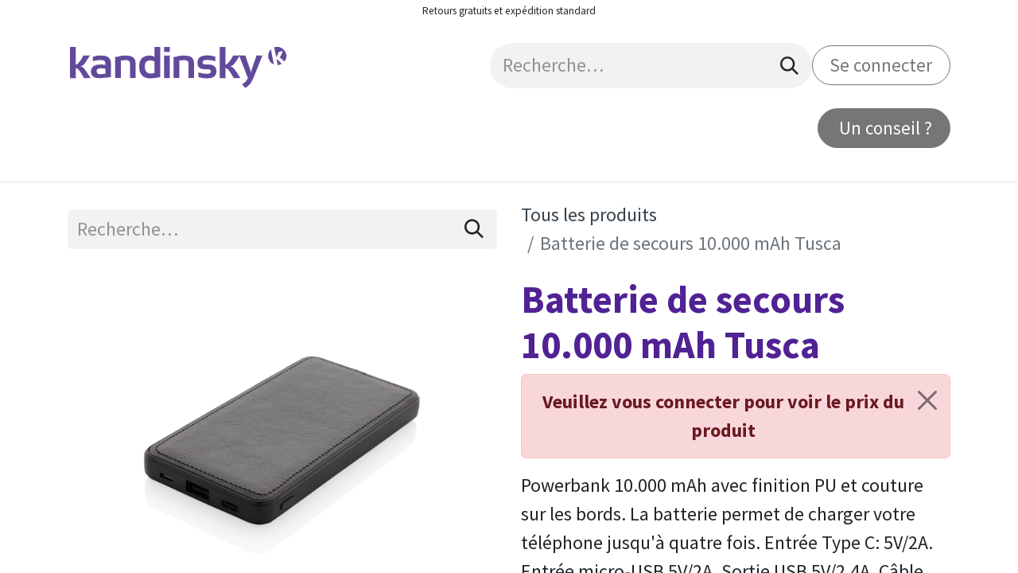

--- FILE ---
content_type: text/html; charset=utf-8
request_url: https://merchandising.kandinsky.fr/shop/kx090493-batterie-de-secours-10-000-mah-tusca-8710
body_size: 30847
content:

        

    
        
<!DOCTYPE html>
<html lang="fr-FR" data-website-id="7" data-main-object="product.template(8710,)" data-add2cart-redirect="1">
    <head>
        <meta charset="utf-8"/>
        <meta http-equiv="X-UA-Compatible" content="IE=edge"/>
        <meta name="viewport" content="width=device-width, initial-scale=1"/>
        <meta name="generator" content="Odoo"/>
        <meta name="description" content="Powerbank 10.000 mAh avec finition PU et couture sur les bords. La batterie permet de charger votre téléphone jusqu&#39;à quatre fois. Entrée Type C: 5V/2A. Entrée micro-USB 5V/2A.  Sortie USB 5V/2.4A. Câble micro USB en TPE inclus."/>
            
        <meta property="og:type" content="website"/>
        <meta property="og:title" content="Batterie de secours 10.000 mAh Tusca"/>
        <meta property="og:site_name" content="Merchandising Kandinsky"/>
        <meta property="og:url" content="https://merchandising.kandinsky.fr/shop/kx090493-batterie-de-secours-10-000-mah-tusca-8710"/>
        <meta property="og:image" content="https://merchandising.kandinsky.fr/web/image/product.template/8710/image_1024?unique=85bb8da"/>
        <meta property="og:description" content="Powerbank 10.000 mAh avec finition PU et couture sur les bords. La batterie permet de charger votre téléphone jusqu&#39;à quatre fois. Entrée Type C: 5V/2A. Entrée micro-USB 5V/2A.  Sortie USB 5V/2.4A. Câble micro USB en TPE inclus."/>
            
        <meta name="twitter:card" content="summary_large_image"/>
        <meta name="twitter:title" content="Batterie de secours 10.000 mAh Tusca"/>
        <meta name="twitter:image" content="https://merchandising.kandinsky.fr/web/image/product.template/8710/image_1024?unique=85bb8da"/>
        <meta name="twitter:description" content="Powerbank 10.000 mAh avec finition PU et couture sur les bords. La batterie permet de charger votre téléphone jusqu&#39;à quatre fois. Entrée Type C: 5V/2A. Entrée micro-USB 5V/2A.  Sortie USB 5V/2.4A. Câble micro USB en TPE inclus."/>
        
        <link rel="canonical" href="https://merchandising.kandinsky.fr/shop/kx090493-batterie-de-secours-10-000-mah-tusca-8710"/>
        
        <link rel="preconnect" href="https://fonts.gstatic.com/" crossorigin=""/>
        <title>Batterie de secours 10.000 mAh Tusca | Merchandising Kandinsky</title>
        <link type="image/x-icon" rel="shortcut icon" href="/web/image/website/7/favicon?unique=4134543"/>
        <link rel="preload" href="/web/static/src/libs/fontawesome/fonts/fontawesome-webfont.woff2?v=4.7.0" as="font" crossorigin=""/>
        <link type="text/css" rel="stylesheet" href="/web/assets/7/579d93e/web.assets_frontend.min.css"/>
        <script id="web.layout.odooscript" type="text/javascript">
            var odoo = {
                csrf_token: "e8482115c98296cb04eacc825914d8c862f02900o1800855085",
                debug: "",
            };
        </script>
        <script type="text/javascript">
            odoo.__session_info__ = {"is_admin": false, "is_system": false, "is_public": true, "is_website_user": true, "user_id": false, "is_frontend": true, "profile_session": null, "profile_collectors": null, "profile_params": null, "show_effect": false, "currencies": {"1": {"symbol": "\u20ac", "position": "after", "digits": [69, 2]}, "2": {"symbol": "$", "position": "before", "digits": [69, 2]}}, "bundle_params": {"lang": "fr_FR", "website_id": 7}, "websocket_worker_version": "17.0-3", "translationURL": "/website/translations", "cache_hashes": {"translations": "7300c6413fa8aeda1eecfeb0bdf75c2b9ee398f4"}, "geoip_country_code": "US", "geoip_phone_code": 1, "lang_url_code": "fr"};
            if (!/(^|;\s)tz=/.test(document.cookie)) {
                const userTZ = Intl.DateTimeFormat().resolvedOptions().timeZone;
                document.cookie = `tz=${userTZ}; path=/`;
            }
        </script>
        <script type="text/javascript" defer="defer" src="/web/assets/7/c6a84b8/web.assets_frontend_minimal.min.js" onerror="__odooAssetError=1"></script>
        <script type="text/javascript" defer="defer" data-src="/web/assets/7/f35133d/web.assets_frontend_lazy.min.js" onerror="__odooAssetError=1"></script>
        
        <!-- Optimus -->
<script type="text/javascript">
      
  (function() {
      
    var d=document, g=d.createElement('script'), s=d.getElementsByTagName('script')[0];
      
    g.type='text/javascript'; g.async=true; g.defer=true;
      
    g.src='https://j01l4h3n.com/optimus-5Y2QwM51T.js'; s.parentNode.insertBefore(g,s);
      
  })();
      
</script>
      
<!-- End Optimus Code -->
    </head>
    <body>



        <div id="wrapwrap" class="   ">
                <header id="top" data-anchor="true" data-name="Header" data-extra-items-toggle-aria-label="Bouton d&#39;éléments supplémentaires" class="   o_header_fixed" style=" ">
                    
    <nav data-name="Navbar" aria-label="Main" class="navbar navbar-expand-lg navbar-light o_colored_level o_cc o_header_force_no_radius d-none d-lg-block p-0 shadow-sm ">
        

            <div id="o_main_nav" class="o_main_nav">
                <div class="o_header_hide_on_scroll">
                    <div aria-label="Haut" class="o_header_sales_two_top py-1">
                        <ul class="navbar-nav container d-grid h-100 px-3 o_grid_header_3_cols">
                            
                            <li class="o_header_sales_two_lang_selector_placeholder"></li>
                            
                            
                            
        <li class="d-flex align-items-center">
                <div data-name="Text" class="s_text_block d-flex align-items-center mx-auto">
                    <small>Retours gratuits et expédition standard</small>
                </div>
        </li>
                            
                            
                            <li class="o_header_sales_two_social_links_placeholder"></li>
                        </ul>
                    </div>
                    <div aria-label="Moyen" class="container d-flex justify-content-between align-items-center py-1">
                        
    <a data-name="Navbar Logo" href="/" class="navbar-brand logo me-4">
            
            <span role="img" aria-label="Logo of Merchandising Kandinsky" title="Merchandising Kandinsky"><img src="/web/image/website/7/logo/Merchandising%20Kandinsky?unique=4134543" class="img img-fluid" width="95" height="40" alt="Merchandising Kandinsky" loading="lazy"/></span>
        </a>
    
                        <ul class="navbar-nav align-items-center gap-1">
                            
                            
        <li class="">
    <form method="get" class="o_searchbar_form o_wait_lazy_js s_searchbar_input " action="/website/search" data-snippet="s_searchbar_input">
            <div role="search" class="input-group ">
        <input type="search" name="search" class="search-query form-control oe_search_box border-0 bg-light rounded-start-pill ps-3 text-bg-light" placeholder="Recherche…" value="" data-search-type="all" data-limit="5" data-display-image="true" data-display-description="true" data-display-extra-link="true" data-display-detail="false" data-order-by="name asc"/>
        <button type="submit" aria-label="Rechercher" title="Rechercher" class="btn oe_search_button rounded-end-pill p-3 bg-o-color-3 lh-1">
            <i class="oi oi-search"></i>
        </button>
    </div>

            <input name="order" type="hidden" class="o_search_order_by" value="name asc"/>
            
    
        </form>
        </li>
                            
            <li class=" o_no_autohide_item">
                <a href="/web/login" class="btn btn-outline-secondary rounded-circle">Se connecter</a>
            </li>
                            
        
        
                        </ul>
                    </div>
                </div>
                <div aria-label="Bas" class="border-top o_border_contrast">
                    <div class="container d-flex justify-content-between">
                        
    <ul id="top_menu" role="menu" class="nav navbar-nav top_menu o_menu_loading me-4 py-1">
        

                            
    <li role="presentation" class="nav-item dropdown position-static">
        <a data-bs-toggle="dropdown" href="#" role="menuitem" class="nav-link dropdown-toggle o_mega_menu_toggle  " data-bs-display="static">
            <span>Produits et Services</span>
        </a>
        <div data-name="Mega Menu" class="dropdown-menu o_mega_menu o_no_parent_editor dropdown-menu-left dropdown-menu-start"><section class="s_mega_menu_little_icons overflow-hidden o_colored_level pt0 pb0 o_cc o_cc1" data-bs-original-title="" title="" aria-describedby="tooltip297156" style="background-image: none;">
        <div class="container-fluid">
            <div class="row">
                <div class="col-12 col-sm py-2 d-flex align-items-center o_colored_level pt0" data-bs-original-title="" title="" aria-describedby="tooltip566572">
                    <nav class="nav flex-column"><a href="/sourcing" class="nav-link px-2 link-wrap" data-name="Menu Item" data-bs-original-title="" title="">
                            <i class="s_mega_menu_little_icons_icon fa fa-fw me-2 fa-magic" data-bs-original-title="" title="" aria-describedby="tooltip850506"></i><span aria-describedby="tooltip703182" title="" data-bs-original-title="">Design &amp; fabrication</span></a>
                        <a href="/shop" class="nav-link px-2 rounded link-wrap" data-name="Menu Item" data-bs-original-title="" title="">
                            <i class="s_mega_menu_little_icons_icon fa fa-fw me-2 fa-cubes" data-bs-original-title="" title="" aria-describedby="tooltip249841"></i><span aria-describedby="tooltip675800" title="" data-bs-original-title="">Catalogue : articles en stock</span></a>
                        <a href="/box" class="nav-link px-2 link-wrap" data-name="Menu Item" data-bs-original-title="" title="">
                            <i class="fa fa-dropbox s_mega_menu_little_icons_icon fa-fw me-2" data-bs-original-title="" title="" aria-describedby="tooltip828433"></i><span aria-describedby="tooltip703182" title="" data-bs-original-title=""><span aria-describedby="tooltip363745" title="" data-bs-original-title="">Box et kits sur mesure</span></span></a><a href="/configurateurs" class="nav-link px-2 link-wrap" data-name="Menu Item" data-bs-original-title="" title="">
                            <i class="s_mega_menu_little_icons_icon fa fa-fw me-2 fa-paint-brush" data-bs-original-title="" title="" aria-describedby="tooltip828433"></i><span aria-describedby="tooltip703182" title="" data-bs-original-title=""><span aria-describedby="tooltip363745" title="" data-bs-original-title="">Configurateurs produits</span></span></a></nav>
                </div>
                <div class="col-12 col-sm py-2 d-flex align-items-center o_colored_level pb0 pt0" data-bs-original-title="" title="" aria-describedby="tooltip257571">
                    <nav class="nav flex-column">
                        <a href="/fullservice" class="nav-link px-2 rounded link-wrap" data-name="Menu Item" data-bs-original-title="" title="" aria-describedby="popover680124">
                            <i class="s_mega_menu_little_icons_icon fa fa-fw me-2 fa-desktop" data-bs-original-title="" title="" aria-describedby="tooltip931648"></i> E-boutiques personnalisées</a><a href="/routage-logistique" class="nav-link px-2 rounded link-wrap" data-name="Menu Item" data-bs-original-title="" title="">
                            <i class="s_mega_menu_little_icons_icon fa fa-fw me-2 fa-gears" data-bs-original-title="" title="" aria-describedby="tooltip790761"></i>
                            <span aria-describedby="tooltip764732" title="" data-bs-original-title="">Routage &amp; logistique</span></a><a href="/certifications" class="nav-link px-2 rounded link-wrap" data-name="Menu Item" data-bs-original-title="" title="">
                            <i class="s_mega_menu_little_icons_icon fa fa-fw me-2 fa-check-square-o" data-bs-original-title="" title="" aria-describedby="tooltip790761"></i><span aria-describedby="tooltip764732" title="" data-bs-original-title="">Traçabilité</span></a><a href="/cartes-cadeaux" class="nav-link px-2 rounded link-wrap" data-name="Menu Item" data-bs-original-title="" title="">
                            <i class="fa fa-gift s_mega_menu_little_icons_icon fa-fw me-2" data-bs-original-title="" title="" aria-describedby="tooltip790761"></i><span aria-describedby="tooltip764732" title="" data-bs-original-title="">Cartes-cadeaux</span></a>
                    </nav>
                </div>
                <div class="p-4 s_mega_menu_gray_area o_colored_level pb24 col-lg-5 pt24">
                    <h4 data-bs-original-title="" title="" aria-describedby="tooltip550361" style="text-align: left;"><span style="font-size: 24px;"> Innovation éco-responsable, empreinte carbone, économie circulaire, impact.<br><br> ​</span><a href="/rse" class="btn btn-primary rounded-circle" data-bs-original-title="" title="">Notre RSE dans les faits</a>
                </h4></div>
            </div>
        </div>
    </section></div>
        
    </li>
    <li role="presentation" class="nav-item">
        <a role="menuitem" href="/shop" class="nav-link ">
            <span>Catalogue</span>
        </a>
    </li>
    <li role="presentation" class="nav-item">
        <a role="menuitem" href="/rse" class="nav-link ">
            <span>Engagements RSE</span>
        </a>
    </li>
    <li role="presentation" class="nav-item">
        <a role="menuitem" href="/contactus" class="nav-link ">
            <span>Contactez-nous</span>
        </a>
    </li>
        
            <li class="nav-item divider d-none"></li> 
            <li class="o_wsale_my_cart  nav-item">
                <a href="/shop/cart" aria-label="Panier eCommerce" class="nav-link">
                    <div class="">
                        <i class="fa fa-shopping-cart fa-stack"></i>
                        <sup class="my_cart_quantity badge text-bg-primary  d-none" data-order-id="">0</sup>
                    </div>
                </a>
            </li>
        
        
            <li class="o_wsale_my_wish d-none  o_wsale_my_wish_hide_empty">
                <a href="/shop/wishlist" class="btn d-flex align-items-center fw-bold text-reset o_navlink_background_hover">
                    <div class="position-relative me-2 rounded-circle border p-2 bg-o-color-3 o_border_contrast">
                        <i class="fa fa-1x fa-heart fa-stack"></i>
                        <sup class="my_wish_quantity o_animate_blink badge text-bg-primary position-absolute top-0 end-0 mt-n1 me-n1 rounded-pill">0</sup>
                    </div>
                    <span class="small">Liste de souhaits</span>
                </a>
            </li>
        
                        
    </ul>
                        
                        <ul class="navbar-nav">
    <div class="oe_structure oe_structure_solo ">
      <section class="s_text_block o_colored_level pb8 oe_unremovable oe_unmovable pt0 o_cc o_cc1" data-snippet="s_text_block" data-name="Text" style="background-image: none;">
        <div class="h-100 container h-100" style="text-align: center;">
          <a href="/contactus" class="_cta btn btn-fill-secondary rounded-circle oe_unremovable btn_ca w-100 d-flex align-items-center h-100 rounded-0 d-flex align-items-center h-100 rounded-0" data-bs-original-title="" title="" aria-describedby="popover925180">&nbsp;Un conseil ?<br/></a>
        <br/></div>
      </section>
    </div>
                        </ul>
                    </div>
                </div>
            </div>
        
    </nav>
    <nav data-name="Navbar" aria-label="Mobile" class="navbar  navbar-light o_colored_level o_cc o_header_mobile d-block d-lg-none shadow-sm px-0 o_header_force_no_radius">
        

        <div class="o_main_nav container flex-wrap justify-content-between">
            
    <a data-name="Navbar Logo" href="/" class="navbar-brand logo ">
            
            <span role="img" aria-label="Logo of Merchandising Kandinsky" title="Merchandising Kandinsky"><img src="/web/image/website/7/logo/Merchandising%20Kandinsky?unique=4134543" class="img img-fluid" width="95" height="40" alt="Merchandising Kandinsky" loading="lazy"/></span>
        </a>
    
            <ul class="o_header_mobile_buttons_wrap navbar-nav flex-row align-items-center gap-2 mb-0">
        
            <li class=" divider d-none"></li> 
            <li class="o_wsale_my_cart  ">
                <a href="/shop/cart" aria-label="Panier eCommerce" class="o_navlink_background_hover btn position-relative rounded-circle border-0 p-1 text-reset">
                    <div class="">
                        <i class="fa fa-shopping-cart fa-stack"></i>
                        <sup class="my_cart_quantity badge text-bg-primary position-absolute top-0 end-0 mt-n1 me-n1 rounded-pill d-none" data-order-id="">0</sup>
                    </div>
                </a>
            </li>
        
        
            <li class="o_wsale_my_wish d-none  o_wsale_my_wish_hide_empty">
                <a href="/shop/wishlist" class="o_navlink_background_hover btn position-relative rounded-circle border-0 p-1 text-reset">
                    <div class="">
                        <i class="fa fa-1x fa-heart fa-stack"></i>
                        <sup class="my_wish_quantity o_animate_blink badge text-bg-primary position-absolute top-0 end-0 mt-n1 me-n1 rounded-pill">0</sup>
                    </div>
                </a>
            </li>
        
                <li class="o_not_editable">
                    <button class="nav-link btn me-auto p-2 o_not_editable" type="button" data-bs-toggle="offcanvas" data-bs-target="#top_menu_collapse_mobile" aria-controls="top_menu_collapse_mobile" aria-expanded="false" aria-label="Basculer la navigation">
                        <span class="navbar-toggler-icon"></span>
                    </button>
                </li>
            </ul>
            <div id="top_menu_collapse_mobile" class="offcanvas offcanvas-end o_navbar_mobile">
                <div class="offcanvas-header justify-content-end o_not_editable">
                    <button type="button" class="nav-link btn-close" data-bs-dismiss="offcanvas" aria-label="Fermer"></button>
                </div>
                <div class="offcanvas-body d-flex flex-column justify-content-between h-100 w-100">
                    <ul class="navbar-nav">
                        
                        
        <li class="">
    <form method="get" class="o_searchbar_form o_wait_lazy_js s_searchbar_input " action="/website/search" data-snippet="s_searchbar_input">
            <div role="search" class="input-group mb-3">
        <input type="search" name="search" class="search-query form-control oe_search_box border-0 bg-light rounded-start-pill text-bg-light ps-3" placeholder="Recherche…" value="" data-search-type="all" data-limit="0" data-display-image="true" data-display-description="true" data-display-extra-link="true" data-display-detail="false" data-order-by="name asc"/>
        <button type="submit" aria-label="Rechercher" title="Rechercher" class="btn oe_search_button rounded-end-pill bg-o-color-3 pe-3">
            <i class="oi oi-search"></i>
        </button>
    </div>

            <input name="order" type="hidden" class="o_search_order_by" value="name asc"/>
            
    
        </form>
        </li>
                        
    <ul role="menu" class="nav navbar-nav top_menu  ">
        

                            
    <li role="presentation" class="nav-item dropdown position-static">
        <a data-bs-toggle="dropdown" href="#" role="menuitem" class="nav-link dropdown-toggle o_mega_menu_toggle  d-flex justify-content-between align-items-center" data-bs-display="static">
            <span>Produits et Services</span>
        </a>
        
    </li>
    <li role="presentation" class="nav-item">
        <a role="menuitem" href="/shop" class="nav-link ">
            <span>Catalogue</span>
        </a>
    </li>
    <li role="presentation" class="nav-item">
        <a role="menuitem" href="/rse" class="nav-link ">
            <span>Engagements RSE</span>
        </a>
    </li>
    <li role="presentation" class="nav-item">
        <a role="menuitem" href="/contactus" class="nav-link ">
            <span>Contactez-nous</span>
        </a>
    </li>
                        
    </ul>
                        
        <li class="">
                <div data-name="Text" class="s_text_block mt-2 border-top pt-2 o_border_contrast">
                    <small>Retours gratuits et expédition standard</small>
                </div>
        </li>
                        
                    </ul>
                    <ul class="navbar-nav gap-2 mt-3 w-100">
                        
            <li class=" o_no_autohide_item">
                <a href="/web/login" class="btn btn-outline-secondary w-100 rounded-circle">Se connecter</a>
            </li>
                        
        
        
                        
                        
    <div class="oe_structure oe_structure_solo ">
      <section class="s_text_block o_colored_level pb8 oe_unremovable oe_unmovable pt0 o_cc o_cc1" data-snippet="s_text_block" data-name="Text" style="background-image: none;">
        <div class="h-100 container" style="text-align: center;">
          <a href="/contactus" class="_cta btn btn-fill-secondary rounded-circle oe_unremovable btn_ca w-100 d-flex align-items-center h-100 rounded-0 w-100" data-bs-original-title="" title="" aria-describedby="popover925180">&nbsp;Un conseil ?<br/></a>
        <br/></div>
      </section>
    </div>
                    </ul>
                </div>
            </div>
        </div>
    
    </nav>
    
        </header>
                <main>
                    
            <div itemscope="itemscope" itemtype="http://schema.org/Product" id="wrap" class="js_sale o_wsale_product_page ecom-zoomable zoomodoo-next" data-ecom-zoom-auto="1">
                <div class="oe_structure oe_empty oe_structure_not_nearest" id="oe_structure_website_sale_product_1" data-editor-message="DÉPOSEZ DES BLOCS DE CONSTRUCTION ICI POUR LES RENDRE DISPONIBLES POUR TOUS LES PRODUITS"></div>
                <section id="product_detail" class="container py-4 oe_website_sale " data-view-track="1">
                    <div class="row align-items-center">
                        <div class="col-lg-6 d-flex align-items-center">
                            <div class="d-flex justify-content-between w-100">
    <form method="get" class="o_searchbar_form o_wait_lazy_js s_searchbar_input o_wsale_products_searchbar_form me-auto flex-grow-1 mb-2 mb-lg-0" action="/shop" data-snippet="s_searchbar_input">
            <div role="search" class="input-group me-sm-2">
        <input type="search" name="search" class="search-query form-control oe_search_box border-0 bg-light border-0 text-bg-light" placeholder="Recherche…" data-search-type="products" data-limit="5" data-display-image="true" data-display-description="true" data-display-extra-link="true" data-display-detail="false" data-order-by="name asc"/>
        <button type="submit" aria-label="Rechercher" title="Rechercher" class="btn oe_search_button btn btn-light">
            <i class="oi oi-search"></i>
        </button>
    </div>

            <input name="order" type="hidden" class="o_search_order_by" value="name asc"/>
            
        
        </form>
        <div class="o_pricelist_dropdown dropdown d-none">

            <a role="button" href="#" data-bs-toggle="dropdown" class="dropdown-toggle btn btn-light">
                Liste de prix Catalogue
            </a>
            <div class="dropdown-menu" role="menu">
            </div>
        </div>
                            </div>
                        </div>
                        <div class="col-lg-6 d-flex align-items-center">
                            <ol class="breadcrumb p-0 mb-2 m-lg-0">
                                <li class="breadcrumb-item o_not_editable">
                                    <a href="/shop">Tous les produits</a>
                                </li>
                                
                                <li class="breadcrumb-item active">
                                    <span>Batterie de secours 10.000 mAh Tusca</span>
                                </li>
                            </ol>
                        </div>
                    </div>
                    <div class="row" id="product_detail_main" data-name="Product Page" data-image_width="50_pc" data-image_layout="carousel">
                        <div class="col-lg-6 mt-lg-4 o_wsale_product_images position-relative">
        <div id="o-carousel-product" class="carousel slide position-sticky mb-3 overflow-hidden" data-bs-ride="carousel" data-bs-interval="0" data-name="Carrousel de produits">
            <div class="o_carousel_product_outer carousel-outer position-relative flex-grow-1 overflow-hidden">
                <span class="o_ribbon  z-index-1" style=""></span>
                <div class="carousel-inner h-100">
                        <div class="carousel-item h-100 text-center active">
        <div class="d-flex align-items-center justify-content-center h-100 oe_unmovable"><img src="/web/image/product.template/8710/image_1024/%5BKX090493%5D%20Batterie%20de%20secours%2010.000%20mAh%20Tusca?unique=85bb8da" class="img img-fluid oe_unmovable product_detail_img mh-100" alt="Batterie de secours 10.000 mAh Tusca" loading="lazy"/></div>
                        </div>
                        <div class="carousel-item h-100 text-center">
        <div class="d-flex align-items-center justify-content-center h-100 oe_unmovable"><img src="/web/image/product.image/18998/image_1024/image?unique=4e88ab9" class="img img-fluid oe_unmovable product_detail_img mh-100" alt="image" loading="lazy"/></div>
                        </div>
                        <div class="carousel-item h-100 text-center">
        <div class="d-flex align-items-center justify-content-center h-100 oe_unmovable"><img src="/web/image/product.image/18999/image_1024/image?unique=4e88ab9" class="img img-fluid oe_unmovable product_detail_img mh-100" alt="image" loading="lazy"/></div>
                        </div>
                        <div class="carousel-item h-100 text-center">
        <div class="d-flex align-items-center justify-content-center h-100 oe_unmovable"><img src="/web/image/product.image/19000/image_1024/image?unique=4e88ab9" class="img img-fluid oe_unmovable product_detail_img mh-100" alt="image" loading="lazy"/></div>
                        </div>
                        <div class="carousel-item h-100 text-center">
        <div class="d-flex align-items-center justify-content-center h-100 oe_unmovable"><img src="/web/image/product.image/19001/image_1024/image?unique=4e88ab9" class="img img-fluid oe_unmovable product_detail_img mh-100" alt="image" loading="lazy"/></div>
                        </div>
                        <div class="carousel-item h-100 text-center">
        <div class="d-flex align-items-center justify-content-center h-100 oe_unmovable"><img src="/web/image/product.image/19002/image_1024/image?unique=4e88ab9" class="img img-fluid oe_unmovable product_detail_img mh-100" alt="image" loading="lazy"/></div>
                        </div>
                </div>
                    <a class="carousel-control-prev" href="#o-carousel-product" role="button" data-bs-slide="prev">
                        <span class="oi oi-chevron-left fa-2x oe_unmovable" role="img" aria-label="Previous" title="Précédent"></span>
                    </a>
                    <a class="carousel-control-next" href="#o-carousel-product" role="button" data-bs-slide="next">
                        <span class="oi oi-chevron-right fa-2x oe_unmovable" role="img" aria-label="Next" title="Suivant"></span>
                    </a>
            </div>
        <div class="o_carousel_product_indicators pt-2 overflow-hidden">
            <ol class="carousel-indicators  position-static pt-2 pt-lg-0 mx-auto my-0 text-start">
                <li data-bs-target="#o-carousel-product" class="align-top position-relative active" data-bs-slide-to="0">
                    <div><img src="/web/image/product.template/8710/image_128/%5BKX090493%5D%20Batterie%20de%20secours%2010.000%20mAh%20Tusca?unique=85bb8da" class="img o_image_64_cover" alt="Batterie de secours 10.000 mAh Tusca" loading="lazy"/></div>
                </li><li data-bs-target="#o-carousel-product" class="align-top position-relative " data-bs-slide-to="1">
                    <div><img src="/web/image/product.image/18998/image_128/image?unique=4e88ab9" class="img o_image_64_cover" alt="image" loading="lazy"/></div>
                </li><li data-bs-target="#o-carousel-product" class="align-top position-relative " data-bs-slide-to="2">
                    <div><img src="/web/image/product.image/18999/image_128/image?unique=4e88ab9" class="img o_image_64_cover" alt="image" loading="lazy"/></div>
                </li><li data-bs-target="#o-carousel-product" class="align-top position-relative " data-bs-slide-to="3">
                    <div><img src="/web/image/product.image/19000/image_128/image?unique=4e88ab9" class="img o_image_64_cover" alt="image" loading="lazy"/></div>
                </li><li data-bs-target="#o-carousel-product" class="align-top position-relative " data-bs-slide-to="4">
                    <div><img src="/web/image/product.image/19001/image_128/image?unique=4e88ab9" class="img o_image_64_cover" alt="image" loading="lazy"/></div>
                </li><li data-bs-target="#o-carousel-product" class="align-top position-relative " data-bs-slide-to="5">
                    <div><img src="/web/image/product.image/19002/image_128/image?unique=4e88ab9" class="img o_image_64_cover" alt="image" loading="lazy"/></div>
                </li>
            </ol>
        </div>
        </div>
                        </div>
                        <div id="product_details" class="col-lg-6 mt-md-4">
                            
                            <h1 itemprop="name">Batterie de secours 10.000 mAh Tusca</h1>
				<div>
					<div class="alert alert-danger text-center alert-dismissible" role="alert">
						<button type="button" class="btn-close" data-bs-dismiss="alert" aria-label="Fermer">
						<span aria-hidden="true"></span>
					</button>
						<a href="/web/login" class="alert-link">
							<strong>Veuillez vous connecter</strong>
							pour voir le prix du produit
						</a>
					</div>
				</div>
                            <span itemprop="url" style="display:none;">https://merchandising.kandinsky.fr/shop/kx090493-batterie-de-secours-10-000-mah-tusca-8710</span>
                            <span itemprop="image" style="display:none;">https://merchandising.kandinsky.fr/web/image/product.template/8710/image_1920?unique=85bb8da</span>
                            <p class="my-2" placeholder="Une brève description qui apparaîtra également sur les documents.">Powerbank 10.000 mAh avec finition PU et couture sur les bords. La batterie permet de charger votre téléphone jusqu&#39;à quatre fois. Entrée Type C: 5V/2A. Entrée micro-USB 5V/2A.  Sortie USB 5V/2.4A. Câble micro USB en TPE inclus.</p>
                            
                            <p class="alert alert-warning">Ce produit n'est plus disponible.</p>
                            <div id="product_attributes_simple">
                                <table class="table table-sm text-muted ">
                                        <tr>
                                            <td>
                                                <span>Couleurs</span>:
                                                    <span>noir</span>
                                            </td>
                                        </tr>
                                </table>
                            </div>
                            <div id="o_product_terms_and_share" class="d-flex justify-content-between flex-column flex-md-row align-items-md-end mb-3">
                            </div>
          <input id="wsale_user_email" type="hidden" value=""/>
                        </div>
                    </div>
                </section>
                
                <div class="oe_structure oe_empty oe_structure_not_nearest mt16" id="oe_structure_website_sale_product_2" data-editor-message="DROP BUILDING BLOCKS HERE TO MAKE THEM AVAILABLE ACROSS ALL PRODUCTS">
      <section class="s_call_to_action pt48 pb24 o_colored_level o_cc o_cc1" data-snippet="s_call_to_action" data-name="Call to Action" style="background-image: none;" data-bs-original-title="" title="" aria-describedby="tooltip61292">
        <div class="container">
          <div class="row">
            <div class="col-lg-9 pb16 o_colored_level" data-bs-original-title="" title="" aria-describedby="tooltip526851">
              <h3>
                <font style="" class="text-600">Une question ? Nous sommes là pour vous accompagner.</font>
              </h3>
              <p>
                <font style="" class="text-600">
                  <span style="font-size: 18px;">Nos équipes commerciales vous recontacteront dans les meilleurs délais.</span>
                </font>
              </p>
            </div>
            <div class="col-lg-3 pt8 o_colored_level" data-bs-original-title="" title="" aria-describedby="tooltip92937" style="">
              <p style="text-align: right;">
                <a class="mb-2 btn btn-fill-secondary rounded-circle btn-lg" href="/contactus" data-bs-original-title="" title="">
                  <span style="font-size: 24px;">Contactez-nous</span>
                </a>
              </p>
            </div>
          </div>
        </div>
      </section>
    </div>
  </div>
        
        <div id="o_shared_blocks" class="oe_unremovable"></div>
                </main>
                <footer id="bottom" data-anchor="true" data-name="Footer" class="o_footer o_colored_level o_cc ">
                    <div id="footer" class="oe_structure oe_structure_solo" style="">
      <section class="s_text_block pt40 pb16" data-snippet="s_text_block" data-name="Text" style="background-image: none;" data-bs-original-title="" title="" aria-describedby="tooltip613347">
        <div class="container">
          <div class="row" data-bs-original-title="" title="" aria-describedby="tooltip709779">
            <div class="o_colored_level pt16 pb16 col-lg-3" data-bs-original-title="" title="" aria-describedby="tooltip561158">
              <h3 class="mb-3">Liens</h3>
              <ul class="list-unstyled" data-bs-original-title="" title="" aria-describedby="tooltip773361">
                <li data-bs-original-title="" title="" aria-describedby="tooltip797892">
                  <a href="/accueil" data-bs-original-title="" title="">
                    <font class="text-o-color-4">Accueil
                    </font>
                  </a>
                </li>
                <span style="font-size: 18px;">
                </span>
                <li data-bs-original-title="" title="" aria-describedby="tooltip269047">
                  <a href="/shop" data-bs-original-title="" title="">
                    <span data-bs-original-title="" title="" aria-describedby="tooltip231590">
                      <font class="text-o-color-4">Stock</font>
                    </span>
                    <font class="text-o-color-4">
                      <span data-bs-original-title="" title="" aria-describedby="tooltip295593">&nbsp;</span>
                    </font>
                  </a>
                </li>
                <li data-bs-original-title="" title="" aria-describedby="tooltip269047">
                  <a href="/box">
                    <font class="text-white">Coffret&nbsp;</font>
                  </a>
                  <br/>
                  <span style="font-size: 18px;">
                </span>
                </li>
                <span style="font-size: 18px;">
                </span>
                <li data-bs-original-title="" title="" aria-describedby="tooltip24019"><a href="/sourcing" data-bs-original-title="" title=""><span data-bs-original-title="" title="" aria-describedby="tooltip45627"><font data-bs-original-title="" title="" aria-describedby="tooltip991971" class="text-o-color-4">S</font></span><font class="text-o-color-4">ourcing&nbsp;&nbsp;</font></a>&nbsp;</li>
                <li data-bs-original-title="" title="" aria-describedby="tooltip24019">
                  <a href="/fullservice" data-bs-original-title="" title="">
                    <font class="text-white" data-bs-original-title="" title="" aria-describedby="tooltip948029">Corporate&nbsp;</font>
                  </a>
                </li>
                <li data-bs-original-title="" title="" aria-describedby="tooltip24019">
                  <a href="/configurateurs">
                    <font class="text-white">Configurateurs</font>
                  </a>
                </li>
                <li data-bs-original-title="" title="" aria-describedby="tooltip24019">
                  <a href="/rse">
                    <font class="text-white">RSE</font>
                  </a>
                </li>
                <li data-bs-original-title="" title="" aria-describedby="tooltip927266">
                  <a href="https://www.kandinsky.de/fr/conditions/" data-bs-original-title="" title="" target="_blank">
                    <font class="text-o-color-4"><span data-bs-original-title="" title="" aria-describedby="tooltip999255">CGV</span>&nbsp;&nbsp;&nbsp;</font></a></li><li data-bs-original-title="" title="" aria-describedby="tooltip927266"><a href="/protection-des-donnees"><font class="text-o-color-4">Protections des donnés</font></a><span style="font-size: 18px;"></span></li>
                <span style="font-size: 18px;">
                </span>
                <li data-bs-original-title="" title="" aria-describedby="tooltip719936">
                  <a href="/contactus" data-bs-original-title="" title="">
                    <font class="text-o-color-4">Contactez-nous</font>
                    <font data-bs-original-title="" title="" aria-describedby="tooltip810115" class="text-o-color-4">
                    </font>
                    <span style="font-size: 18px;">
                      <font class="text-o-color-4">
                  </font>
                    </span>
                  </a>
                </li>
                <span style="font-size: 18px;">
                </span>
                <p>
                  <a href="/" data-bs-original-title="" title="">
                    <font class="text-o-color-4">Kandinsky.fr
                    </font>
                  </a>
                </p>
                <li data-bs-original-title="" title="" aria-describedby="tooltip719936">
                  ​<br/>
                </li>
              </ul>
            </div>
            <div class="pb24 o_colored_level pt16 col-lg-5" data-bs-original-title="" title="" aria-describedby="tooltip568417">
              <h3>À propos</h3>
              <p style="text-align: left;">
                Notre gamme de services couvre l'ensemble des besoins marketing. Et nous vous offrons une solution individuelle complète.
              </p>
              <span style="font-size: 18px;">
              </span>
              <p style="text-align: left;">
                Vous avez une idée ? Nous la réalisons ! Vous recherchez une idée ? Nous en fournissons !&nbsp;
              </p>
              <p style="text-align: left;">
                Notre offre s'adresse exclusivement aux professionnels, soit&nbsp;
                exclusivement à l'industrie, à l'artisanat et au commerce.
              </p>
              <a href="https://fr.linkedin.com/company/kandinsky-fr">
</a>
              <h5 class="mb-3">
                <br/>
              </h5>
              <p class="mb-3">
                <img data-file-name="image.png" src="[data-uri]" loading="lazy" data-bs-original-title="" title="" aria-describedby="tooltip354839"/>
                <br/>
              </p>
              <h5 class="mb-3">
                <img data-file-name="image.png" src="[data-uri]" data-bs-original-title="" title="" aria-describedby="tooltip741433" loading="lazy"/>
                <br/>
              </h5>
            </div>
            <div id="connect" class="pt24 pb24 o_colored_level offset-lg-1 col-lg-3" data-bs-original-title="" title="" aria-describedby="tooltip566017">
              <h3 class="mb-3">Nous contacter</h3>
              <p class="mb-3">
                Kandinsky France
              </p>
              <span style="font-size: 18px;">
              </span>
              <ul class="list-unstyled" data-bs-original-title="" title="" aria-describedby="tooltip760729">
                <span style="font-size: 18px;">
                </span>
                <li data-bs-original-title="" title="" aria-describedby="tooltip31149">
                  ​
                  info@kandinsky.fr
                  <a href="mailto:info@yourcompany.example.com"></a>
                  <span style="font-size: 18px;">
                </span>
                </li>
                <span style="font-size: 18px;">
                </span>
                <li data-bs-original-title="" title="" aria-describedby="tooltip853241">
                  ​
                  <span class="o_force_ltr">
                    +33 (0)1 71 11 39 90
                  </span>
                </li>
              </ul>
              <span style="font-size: 18px;">
              </span>
              <p>
                Kandinsky France
              </p>
              <p>
                15 bis Boulevard Carnot&nbsp;
              </p>
              <span style="font-size: 18px;">
              </span>
              <p>
                78110 Le Vésinet
              </p>
              <span style="font-size: 18px;">
              </span>
              <p>
                © Kandinsky France 2023
              </p>
              <div class="s_share text-start o_no_link_popover" data-snippet="s_share" data-name="Social Media" data-bs-original-title="" title="" aria-describedby="tooltip86997">
                <span style="font-size: 18px;">
                </span>
                <b>
                  <span style="font-size: 18px;">Retrouvez nous&nbsp; sur&nbsp;</span>
                </b>
                <span style="font-size: 18px;"></span>
                <span style="color: rgb(255, 255, 255); background-color: rgb(56, 62, 69); font-size: 18px;"></span>
                <span style="font-size: 18px;"></span>
                <a href="https://fr.linkedin.com/company/kandinsky-fr" target="_blank"></a>
                <a href="https://fr.linkedin.com/company/kandinsky-fr" target="_blank">
                  <i class="fa rounded-circle shadow-sm fa-linkedin" data-bs-original-title="" title="" aria-describedby="tooltip145682" style="color: rgb(107, 173, 222) !important;"></i>
                  <p></p>
                </a>
                <a href="https://fr.linkedin.com/company/kandinsky-fr" target="_blank">
                  <span style="font-size: 18px;">
                </span>
                </a>
                <span style="font-size: 18px;">
                </span>
                <a href="/website/social/twitter" class="s_share_twitter" target="_blank" data-bs-original-title="" title=""></a>
                <span style="font-size: 18px;">
                </span>
                <a href="/website/social/linkedin" class="s_share_linkedin" target="_blank" data-bs-original-title="" title=""></a>
                <span style="font-size: 18px;">
              </span>
              </div><section class="s_embed_code pt64 pb64 text-center" data-snippet="s_embed_code" data-name="Code intégré">
        <div class="s_embed_code_embedded container o_not_editable"><script async="" src="https://www.googletagmanager.com/gtag/js?id=G-C3W55D09WG"></script>
<script> window.dataLayer = window.dataLayer || []; function gtag(){dataLayer.push(arguments);} gtag('js', new Date()); gtag('config', 'G-C3W55D09WG'); </script>
</div>
    </section>
              <p>
                <br/>
              </p>
              <p>
                <br/>
              </p>
              <p>
                <br/>
              </p>
            </div>
          </div>
        </div>
      </section>
    </div>
                </footer>
        <div id="website_cookies_bar" class="s_popup o_snippet_invisible o_no_save d-none" data-name="Cookies Bar" data-vcss="001" data-invisible="1">
            <div class="modal s_popup_bottom s_popup_no_backdrop o_cookies_discrete modal_shown" data-show-after="500" data-display="afterDelay" data-consents-duration="999" data-bs-focus="false" data-bs-backdrop="false" data-bs-keyboard="false" tabindex="-1" style="display: none;" aria-hidden="true">
                <div class="modal-dialog d-flex s_popup_size_full">
                    <div class="modal-content oe_structure">
                        
                        <section class="o_colored_level o_cc o_cc1" style="background-image: none;">
                            <div class="container">
                                <div class="row">
                                    <div class="col-lg-8 pt16 o_colored_level">
                                        <p>
                                            <span class="pe-1">Nous utilisons des cookies pour vous offrir une meilleure expérience utilisateur sur ce site.</span>
                                            <a href="/cookie-policy" class="o_cookies_bar_text_policy btn btn-link btn-sm px-0" data-bs-original-title="" title="">Politique en matière de cookies</a>
                                        </p>
                                    </div>
                                    <div class="col-lg-4 text-end pt16 pb16">
                                        <a href="#" id="cookies-consent-essential" role="button" class="js_close_popup btn btn-outline-primary rounded-circle btn-sm px-2">Que les essentiels</a>
                                        <a href="#" id="cookies-consent-all" role="button" class="js_close_popup btn btn-outline-primary rounded-circle btn-sm">Je suis d'accord</a>
                                    </div>
                                </div>
                            </div>
                        </section>
                    </div>
                </div>
            </div>
        </div>
            </div>
        
        </body>
</html>
    